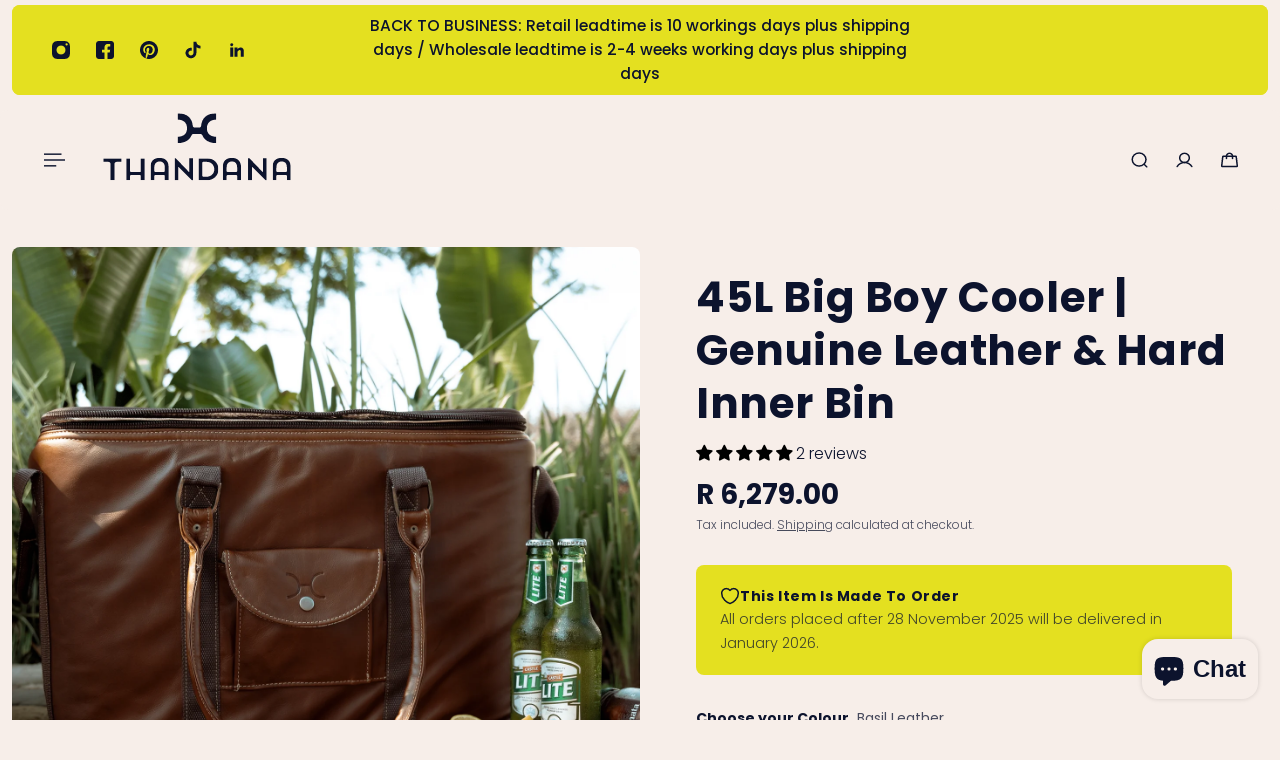

--- FILE ---
content_type: image/svg+xml
request_url: https://thandana.co.za/cdn/shop/files/1.svg?v=1753988380&width=160
body_size: 3993
content:
<svg xmlns="http://www.w3.org/2000/svg" xmlns:xlink="http://www.w3.org/1999/xlink" width="500" zoomAndPan="magnify" viewBox="0 0 375 374.999991" height="500" preserveAspectRatio="xMidYMid meet" version="1.2"><defs><clipPath id="259e92387d"><path d="M 38.789062 218.882812 L 55.878906 218.882812 L 55.878906 235.976562 L 38.789062 235.976562 Z M 38.789062 218.882812"></path></clipPath><clipPath id="a2c154daff"><path d="M 38.789062 227.402344 C 38.789062 222.699219 42.601562 218.882812 47.304688 218.882812 C 52.011719 218.882812 55.824219 222.699219 55.824219 227.402344 C 55.824219 232.105469 52.011719 235.921875 47.304688 235.921875 C 42.601562 235.921875 38.789062 232.105469 38.789062 227.402344"></path></clipPath><clipPath id="973a9a4f9d"><path d="M 67.710938 275.019531 L 106.574219 275.019531 L 106.574219 314.617188 L 67.710938 314.617188 Z M 67.710938 275.019531"></path></clipPath><clipPath id="149f131703"><path d="M 94.382812 283.476562 L 97.695312 286.609375 L 86.300781 304.148438 L 86.363281 304.214844 L 102.738281 291.363281 L 106.503906 294.917969 L 80.222656 314.511719 L 76.84375 311.328125 L 88.5625 293.042969 L 88.496094 292.980469 L 71.121094 305.910156 L 67.726562 302.726562 L 85.425781 275.039062 L 89.191406 278.59375 L 77.539062 295.890625 L 77.601562 295.953125 Z M 94.382812 283.476562"></path></clipPath><clipPath id="13f9dc9f83"><path d="M 100.339844 301.050781 L 121.972656 301.050781 L 121.972656 331.847656 L 100.339844 331.847656 Z M 100.339844 301.050781"></path></clipPath><clipPath id="0ebd5215cb"><path d="M 100.347656 328.960938 L 116.898438 301.257812 L 121.652344 304.101562 L 105.097656 331.808594 Z M 100.347656 328.960938"></path></clipPath><clipPath id="af2b2c3a6f"><path d="M 124.171875 309.117188 L 146.535156 309.117188 L 146.535156 343.582031 L 124.171875 343.582031 Z M 124.171875 309.117188"></path></clipPath><clipPath id="ad773fdc58"><path d="M 134.46875 315.722656 L 129.476562 313.785156 L 131.238281 309.289062 L 146.398438 315.207031 L 144.636719 319.699219 L 139.644531 317.746094 L 129.652344 343.316406 L 124.480469 341.3125 Z M 134.46875 315.722656"></path></clipPath><clipPath id="7eeda5c5cb"><path d="M 151.667969 318 L 174 318 L 174 352.746094 L 151.667969 352.746094 Z M 151.667969 318"></path></clipPath><clipPath id="2a9404ab0d"><path d="M 151.6875 349.976562 L 156.90625 318.117188 L 162.386719 319.003906 L 160.253906 331.984375 L 166.070312 332.9375 L 168.207031 319.957031 L 173.667969 320.863281 L 168.449219 352.726562 L 162.96875 351.835938 L 165.28125 337.707031 L 159.460938 336.753906 L 157.148438 350.882812 Z M 151.6875 349.976562"></path></clipPath><clipPath id="efbdb577e1"><path d="M 202.308594 319.429688 L 221.890625 319.429688 L 221.890625 352.429688 L 202.308594 352.429688 Z M 202.308594 319.429688"></path></clipPath><clipPath id="43684dfda9"><path d="M 207.714844 352.328125 L 202.414062 320.46875 L 207.878906 319.5625 L 212.386719 346.65625 L 220.988281 345.214844 L 221.777344 349.984375 Z M 207.714844 352.328125"></path></clipPath><clipPath id="50b16da304"><path d="M 229.140625 310.726562 L 252.710938 310.726562 L 252.710938 343.726562 L 229.140625 343.726562 Z M 229.140625 310.726562"></path></clipPath><clipPath id="6f5cb75c6c"><path d="M 241.207031 335.855469 C 242.097656 338.105469 243.179688 338.929688 245.265625 338.105469 C 247.351562 337.277344 247.59375 335.9375 246.703125 333.691406 L 240.722656 318.449219 C 239.835938 316.199219 238.75 315.375 236.667969 316.199219 C 234.582031 317.023438 234.339844 318.367188 235.226562 320.613281 Z M 230.007812 322.535156 C 228.34375 318.285156 229.472656 313.855469 234.886719 311.722656 C 240.304688 309.589844 244.152344 312.0625 245.832031 316.3125 L 251.925781 331.800781 C 253.589844 336.050781 252.460938 340.480469 247.042969 342.613281 C 241.628906 344.746094 237.78125 342.273438 236.117188 338.023438 Z M 230.007812 322.535156"></path></clipPath><clipPath id="2aa87a2bb5"><path d="M 252.347656 293.324219 L 280.996094 293.324219 L 280.996094 327 L 252.347656 327 Z M 252.347656 293.324219"></path></clipPath><clipPath id="d3ff9e2ba2"><path d="M 263.9375 296.414062 L 268.460938 293.359375 L 280.941406 323.894531 L 276.351562 327 L 252.667969 304.027344 L 257.195312 300.972656 L 273.070312 317.285156 L 273.152344 317.234375 Z M 263.9375 296.414062"></path></clipPath><clipPath id="44cac7de00"><path d="M 276.28125 275.554688 L 310.730469 275.554688 L 310.730469 308.914062 L 276.28125 308.914062 Z M 276.28125 275.554688"></path></clipPath><clipPath id="c9004e91d6"><path d="M 299.675781 308.78125 L 276.496094 286.328125 L 286.824219 275.660156 L 290.300781 279.023438 L 283.835938 285.699219 L 289.800781 291.484375 L 294.777344 286.34375 L 298.253906 289.707031 L 293.277344 294.847656 L 300.082031 301.441406 L 306.984375 294.3125 L 310.457031 297.675781 Z M 299.675781 308.78125"></path></clipPath><clipPath id="5c924fc377"><path d="M 110.628906 128.300781 L 264 128.300781 L 264 246.605469 L 110.628906 246.605469 Z M 110.628906 128.300781"></path></clipPath><clipPath id="a519c02451"><path d="M 263.925781 153.496094 L 263.925781 128.523438 C 243.878906 128.910156 228.796875 133.875 218.777344 143.539062 C 210.078125 151.945312 205.035156 163.4375 203.613281 177.972656 C 203.226562 181.882812 200.042969 184.890625 196.113281 184.890625 L 178.460938 184.890625 C 174.535156 184.890625 171.347656 181.867188 170.960938 177.972656 C 169.539062 163.4375 164.511719 151.945312 155.796875 143.539062 C 145.792969 133.875 130.710938 128.894531 110.667969 128.523438 L 110.667969 153.496094 C 123.082031 153.851562 132.410156 156.84375 138.566406 162.535156 C 145.144531 168.59375 148.425781 176.855469 148.425781 187.28125 C 148.425781 209.089844 135.804688 220.324219 110.667969 221.066406 L 110.667969 246.039062 C 130.644531 245.652344 145.710938 240.5625 155.75 230.667969 C 160.292969 226.207031 163.800781 220.886719 166.355469 214.792969 C 167.519531 212.015625 170.25 210.21875 173.257812 210.21875 L 201.316406 210.21875 C 204.324219 210.21875 207.058594 212.015625 208.21875 214.792969 C 210.773438 220.886719 214.296875 226.207031 218.824219 230.667969 C 228.863281 240.5625 243.929688 245.636719 263.925781 246.039062 L 263.925781 221.066406 C 238.773438 220.324219 226.148438 209.070312 226.148438 187.28125 C 226.148438 176.855469 229.429688 168.59375 236.007812 162.535156 C 242.183594 156.84375 251.507812 153.851562 263.90625 153.496094"></path></clipPath><clipPath id="3e03cd1a82"><path d="M 22 150 L 56 150 L 56 171 L 22 171 Z M 22 150"></path></clipPath><clipPath id="8b02ee9aef"><path d="M 33.933594 156.828125 L 31.445312 156.34375 C 28.726562 155.808594 27.320312 156.84375 27.046875 158.265625 C 26.609375 160.496094 27.628906 161.433594 30.039062 161.902344 L 46.363281 165.070312 C 48.773438 165.539062 50.066406 165.054688 50.503906 162.824219 C 50.890625 160.820312 49.855469 159.929688 47.769531 159.527344 L 43.890625 158.785156 L 44.957031 153.253906 L 48.660156 153.964844 C 53.203125 154.855469 56.386719 158.234375 55.320312 163.761719 C 54.1875 169.566406 49.96875 171.519531 45.425781 170.632812 L 28.839844 167.398438 C 24.300781 166.527344 21.113281 163.132812 22.230469 157.328125 C 23.296875 151.800781 27.839844 149.894531 32.640625 150.832031 L 35 151.285156 Z M 33.933594 156.828125"></path></clipPath><clipPath id="3235818bca"><path d="M 31.761719 119.851562 L 67.441406 119.851562 L 67.441406 145 L 31.761719 145 Z M 31.761719 119.851562"></path></clipPath><clipPath id="94701d4749"><path d="M 51.292969 133.355469 L 53.089844 129.1875 L 39.285156 125.644531 L 39.25 125.726562 Z M 61.753906 139.855469 L 59.585938 144.867188 L 31.878906 126.308594 L 34.660156 119.890625 L 67.152344 127.34375 L 64.984375 132.339844 L 57.921875 130.382812 L 55.480469 136.054688 Z M 61.753906 139.855469"></path></clipPath><clipPath id="16ab65a46e"><path d="M 45.84375 87 L 83.402344 87 L 83.402344 118.914062 L 45.84375 118.914062 Z M 45.84375 87"></path></clipPath><clipPath id="a69af029b5"><path d="M 61.171875 102.886719 L 62.335938 101.269531 C 64.113281 98.796875 63.855469 97.210938 60.667969 94.933594 C 57.484375 92.652344 55.917969 92.914062 54.140625 95.386719 L 52.976562 97.003906 Z M 75.847656 113.425781 L 72.566406 118.015625 L 45.925781 98.878906 L 50.535156 92.460938 C 54.21875 87.335938 58.277344 86.285156 63.949219 90.359375 C 68.234375 93.429688 68.769531 96.339844 68.363281 98.390625 L 83.203125 103.195312 L 79.875 107.832031 L 66.519531 103.144531 C 66.164062 103.792969 65.519531 104.777344 64.9375 105.585938 Z M 75.847656 113.425781"></path></clipPath><clipPath id="de7edc3255"><path d="M 69.316406 61 L 104.996094 61 L 104.996094 94.5 L 69.316406 94.5 Z M 69.316406 61"></path></clipPath><clipPath id="bed81c0f4f"><path d="M 83.527344 77.152344 L 85.03125 75.828125 C 87.308594 73.804688 87.40625 72.207031 84.820312 69.28125 C 82.234375 66.355469 80.632812 66.257812 78.355469 68.277344 L 76.851562 69.601562 Z M 95.503906 90.683594 L 91.285156 94.417969 L 69.542969 69.863281 L 75.460938 64.625 C 80.179688 60.4375 84.382812 60.308594 89.023438 65.546875 C 92.515625 69.488281 92.402344 72.449219 91.542969 74.355469 L 104.960938 82.308594 L 100.675781 86.105469 L 88.683594 78.589844 C 88.199219 79.140625 87.339844 79.949219 86.597656 80.613281 Z M 95.503906 90.683594"></path></clipPath><clipPath id="6e37054cfe"><path d="M 96 39 L 123.773438 39 L 123.773438 73.84375 L 96 73.84375 Z M 96 39"></path></clipPath><clipPath id="0a48bd4a9c"><path d="M 123.050781 70.976562 L 118.152344 73.757812 L 111.425781 61.910156 L 96.039062 48.605469 L 101.015625 45.777344 L 110.617188 54.683594 L 110.699219 54.636719 L 107.820312 41.914062 L 112.800781 39.085938 L 116.339844 59.113281 Z M 123.050781 70.976562"></path></clipPath><clipPath id="fa56e82ee9"><path d="M 148.1875 23 L 167.902344 23 L 167.902344 57.882812 L 148.1875 57.882812 Z M 148.1875 23"></path></clipPath><clipPath id="64eb48cd53"><path d="M 166.304688 56.476562 L 160.761719 57.449219 L 158.417969 44.03125 L 148.410156 26.3125 L 154.054688 25.328125 L 160.097656 36.949219 L 160.195312 36.933594 L 161.761719 23.988281 L 167.40625 23 L 163.992188 43.042969 Z M 166.304688 56.476562"></path></clipPath><clipPath id="4e91ac54de"><path d="M 184 21.265625 L 202 21.265625 L 202 56 L 184 56 Z M 184 21.265625"></path></clipPath><clipPath id="d60119adaa"><path d="M 189.679688 46.875 C 189.582031 49.332031 190.261719 50.527344 192.523438 50.625 C 194.789062 50.722656 195.5625 49.574219 195.660156 47.117188 L 196.339844 30.5 C 196.4375 28.042969 195.757812 26.847656 193.496094 26.75 C 191.230469 26.652344 190.457031 27.800781 190.359375 30.257812 Z M 184.734375 29.902344 C 184.925781 25.28125 187.789062 21.625 193.6875 21.851562 C 199.589844 22.078125 202.160156 25.976562 201.964844 30.597656 L 201.269531 47.472656 C 201.074219 52.097656 198.214844 55.765625 192.296875 55.523438 C 186.382812 55.28125 183.828125 51.402344 184.023438 46.777344 Z M 184.734375 29.902344"></path></clipPath><clipPath id="1b36226b40"><path d="M 215 25.019531 L 239 25.019531 L 239 60.699219 L 215 60.699219 Z M 215 25.019531"></path></clipPath><clipPath id="b0b74b8c38"><path d="M 222.285156 25.714844 L 227.714844 27.1875 L 221.234375 51.078125 C 220.601562 53.40625 221.21875 54.796875 223.1875 55.328125 C 225.160156 55.863281 226.390625 54.972656 227.019531 52.648438 L 233.503906 28.753906 L 238.933594 30.226562 L 232.515625 53.890625 C 231.046875 59.324219 227.085938 61.457031 221.910156 60.050781 C 216.738281 58.644531 214.394531 54.8125 215.867188 49.382812 Z M 222.285156 25.714844"></path></clipPath><clipPath id="a646131ed1"><path d="M 242.078125 37.226562 L 271 37.226562 L 271 75.722656 L 242.078125 75.722656 Z M 242.078125 37.226562"></path></clipPath><clipPath id="b3b55244f4"><path d="M 255.808594 53.339844 L 257.570312 54.277344 C 260.253906 55.71875 261.789062 55.25 263.632812 51.789062 C 265.476562 48.332031 265.007812 46.8125 262.324219 45.371094 L 260.5625 44.433594 Z M 247.304688 69.296875 L 242.34375 66.644531 L 257.78125 37.710938 L 264.75 41.429688 C 270.308594 44.402344 271.910156 48.28125 268.613281 54.457031 C 266.136719 59.113281 263.324219 60.035156 261.242188 59.886719 L 258.460938 75.230469 L 253.417969 72.527344 L 256.277344 58.660156 C 255.597656 58.402344 254.53125 57.882812 253.660156 57.414062 Z M 247.304688 69.296875"></path></clipPath><clipPath id="99b296b7bb"><path d="M 281.511719 71.027344 L 310 71.027344 L 310 104.828125 L 281.511719 104.828125 Z M 281.511719 71.027344"></path></clipPath><clipPath id="134c732c7e"><path d="M 281.722656 93.996094 L 305.917969 71.882812 L 309.71875 76.035156 L 289.125 94.851562 L 295.105469 101.382812 L 291.484375 104.695312 Z M 281.722656 93.996094"></path></clipPath><clipPath id="7c3e9dec37"><path d="M 298.414062 96.378906 L 329.394531 96.378906 L 329.394531 119.851562 L 298.414062 119.851562 Z M 298.414062 96.378906"></path></clipPath><clipPath id="7dc9203674"><path d="M 298.46875 114.507812 L 326.078125 96.808594 L 329.117188 101.542969 L 301.507812 119.246094 Z M 298.46875 114.507812"></path></clipPath><clipPath id="a00086d913"><path d="M 308 118.914062 L 345 118.914062 L 345 138.628906 L 308 138.628906 Z M 308 118.914062"></path></clipPath><clipPath id="6b9e3a4cc8"><path d="M 308.328125 131.449219 L 338.652344 118.984375 L 344.632812 133.519531 L 340.089844 135.378906 L 336.261719 126.050781 L 328.453125 129.265625 L 331.3125 136.234375 L 326.773438 138.09375 L 323.910156 131.125 L 310.460938 136.652344 Z M 308.328125 131.449219"></path></clipPath><clipPath id="8e599f4154"><path d="M 317.191406 151 L 352.871094 151 L 352.871094 173 L 317.191406 173 Z M 317.191406 151"></path></clipPath><clipPath id="d122e87a20"><path d="M 317.605469 157.539062 L 349.855469 151.574219 L 352.585938 166.398438 L 347.769531 167.285156 L 346.054688 157.992188 L 337.746094 159.527344 L 339.074219 166.671875 L 334.257812 167.5625 L 332.929688 160.417969 L 323.457031 162.160156 L 325.285156 172.070312 L 320.46875 172.960938 Z M 317.605469 157.539062"></path></clipPath><clipPath id="e1a16f6d3c"><path d="M 320.007812 218.4375 L 337.847656 218.4375 L 337.847656 236 L 320.007812 236 Z M 320.007812 218.4375"></path></clipPath><clipPath id="7459133c7b"><path d="M 320.5 227.402344 C 320.5 222.699219 324.316406 218.882812 329.019531 218.882812 C 333.722656 218.882812 337.539062 222.699219 337.539062 227.402344 C 337.539062 232.105469 333.722656 235.921875 329.019531 235.921875 C 324.316406 235.921875 320.5 232.105469 320.5 227.402344"></path></clipPath></defs><g id="5a44f18a1f"><g clip-rule="nonzero" clip-path="url(#259e92387d)"><g clip-rule="nonzero" clip-path="url(#a2c154daff)"><path style="stroke:none;fill-rule:nonzero;fill:#0c132d;fill-opacity:1;" d="M 38.789062 218.882812 L 55.8125 218.882812 L 55.8125 235.910156 L 38.789062 235.910156 Z M 38.789062 218.882812"></path></g></g><g clip-rule="nonzero" clip-path="url(#973a9a4f9d)"><g clip-rule="nonzero" clip-path="url(#149f131703)"><path style="stroke:none;fill-rule:nonzero;fill:#0c132d;fill-opacity:1;" d="M 59.644531 266.953125 L 181.730469 266.953125 L 181.730469 360.8125 L 59.644531 360.8125 Z M 59.644531 266.953125"></path></g></g><g clip-rule="nonzero" clip-path="url(#13f9dc9f83)"><g clip-rule="nonzero" clip-path="url(#0ebd5215cb)"><path style="stroke:none;fill-rule:nonzero;fill:#0c132d;fill-opacity:1;" d="M 59.644531 266.953125 L 181.730469 266.953125 L 181.730469 360.8125 L 59.644531 360.8125 Z M 59.644531 266.953125"></path></g></g><g clip-rule="nonzero" clip-path="url(#af2b2c3a6f)"><g clip-rule="nonzero" clip-path="url(#ad773fdc58)"><path style="stroke:none;fill-rule:nonzero;fill:#0c132d;fill-opacity:1;" d="M 59.644531 266.953125 L 181.730469 266.953125 L 181.730469 360.8125 L 59.644531 360.8125 Z M 59.644531 266.953125"></path></g></g><g clip-rule="nonzero" clip-path="url(#7eeda5c5cb)"><g clip-rule="nonzero" clip-path="url(#2a9404ab0d)"><path style="stroke:none;fill-rule:nonzero;fill:#0c132d;fill-opacity:1;" d="M 59.644531 266.953125 L 181.730469 266.953125 L 181.730469 360.8125 L 59.644531 360.8125 Z M 59.644531 266.953125"></path></g></g><g clip-rule="nonzero" clip-path="url(#efbdb577e1)"><g clip-rule="nonzero" clip-path="url(#43684dfda9)"><path style="stroke:none;fill-rule:nonzero;fill:#0c132d;fill-opacity:1;" d="M 194.332031 267.578125 L 318.707031 267.578125 L 318.707031 360.40625 L 194.332031 360.40625 Z M 194.332031 267.578125"></path></g></g><g clip-rule="nonzero" clip-path="url(#50b16da304)"><g clip-rule="nonzero" clip-path="url(#6f5cb75c6c)"><path style="stroke:none;fill-rule:nonzero;fill:#0c132d;fill-opacity:1;" d="M 194.332031 267.578125 L 318.707031 267.578125 L 318.707031 360.40625 L 194.332031 360.40625 Z M 194.332031 267.578125"></path></g></g><g clip-rule="nonzero" clip-path="url(#2aa87a2bb5)"><g clip-rule="nonzero" clip-path="url(#d3ff9e2ba2)"><path style="stroke:none;fill-rule:nonzero;fill:#0c132d;fill-opacity:1;" d="M 194.332031 267.578125 L 318.707031 267.578125 L 318.707031 360.40625 L 194.332031 360.40625 Z M 194.332031 267.578125"></path></g></g><g clip-rule="nonzero" clip-path="url(#44cac7de00)"><g clip-rule="nonzero" clip-path="url(#c9004e91d6)"><path style="stroke:none;fill-rule:nonzero;fill:#0c132d;fill-opacity:1;" d="M 194.332031 267.578125 L 318.707031 267.578125 L 318.707031 360.40625 L 194.332031 360.40625 Z M 194.332031 267.578125"></path></g></g><g clip-rule="nonzero" clip-path="url(#5c924fc377)"><g clip-rule="nonzero" clip-path="url(#a519c02451)"><path style="stroke:none;fill-rule:nonzero;fill:#0c132d;fill-opacity:1;" d="M 13.921875 13.753906 L 360.378906 13.753906 L 360.378906 254.117188 L 13.921875 254.117188 Z M 13.921875 13.753906"></path></g></g><g clip-rule="nonzero" clip-path="url(#3e03cd1a82)"><g clip-rule="nonzero" clip-path="url(#8b02ee9aef)"><path style="stroke:none;fill-rule:nonzero;fill:#0c132d;fill-opacity:1;" d="M 13.921875 13.753906 L 360.378906 13.753906 L 360.378906 254.117188 L 13.921875 254.117188 Z M 13.921875 13.753906"></path></g></g><g clip-rule="nonzero" clip-path="url(#3235818bca)"><g clip-rule="nonzero" clip-path="url(#94701d4749)"><path style="stroke:none;fill-rule:nonzero;fill:#0c132d;fill-opacity:1;" d="M 13.921875 13.753906 L 360.378906 13.753906 L 360.378906 254.117188 L 13.921875 254.117188 Z M 13.921875 13.753906"></path></g></g><g clip-rule="nonzero" clip-path="url(#16ab65a46e)"><g clip-rule="nonzero" clip-path="url(#a69af029b5)"><path style="stroke:none;fill-rule:nonzero;fill:#0c132d;fill-opacity:1;" d="M 13.921875 13.753906 L 360.378906 13.753906 L 360.378906 254.117188 L 13.921875 254.117188 Z M 13.921875 13.753906"></path></g></g><g clip-rule="nonzero" clip-path="url(#de7edc3255)"><g clip-rule="nonzero" clip-path="url(#bed81c0f4f)"><path style="stroke:none;fill-rule:nonzero;fill:#0c132d;fill-opacity:1;" d="M 13.921875 13.753906 L 360.378906 13.753906 L 360.378906 254.117188 L 13.921875 254.117188 Z M 13.921875 13.753906"></path></g></g><g clip-rule="nonzero" clip-path="url(#6e37054cfe)"><g clip-rule="nonzero" clip-path="url(#0a48bd4a9c)"><path style="stroke:none;fill-rule:nonzero;fill:#0c132d;fill-opacity:1;" d="M 13.921875 13.753906 L 360.378906 13.753906 L 360.378906 254.117188 L 13.921875 254.117188 Z M 13.921875 13.753906"></path></g></g><g clip-rule="nonzero" clip-path="url(#fa56e82ee9)"><g clip-rule="nonzero" clip-path="url(#64eb48cd53)"><path style="stroke:none;fill-rule:nonzero;fill:#0c132d;fill-opacity:1;" d="M 13.921875 13.753906 L 360.378906 13.753906 L 360.378906 254.117188 L 13.921875 254.117188 Z M 13.921875 13.753906"></path></g></g><g clip-rule="nonzero" clip-path="url(#4e91ac54de)"><g clip-rule="nonzero" clip-path="url(#d60119adaa)"><path style="stroke:none;fill-rule:nonzero;fill:#0c132d;fill-opacity:1;" d="M 13.921875 13.753906 L 360.378906 13.753906 L 360.378906 254.117188 L 13.921875 254.117188 Z M 13.921875 13.753906"></path></g></g><g clip-rule="nonzero" clip-path="url(#1b36226b40)"><g clip-rule="nonzero" clip-path="url(#b0b74b8c38)"><path style="stroke:none;fill-rule:nonzero;fill:#0c132d;fill-opacity:1;" d="M 13.921875 13.753906 L 360.378906 13.753906 L 360.378906 254.117188 L 13.921875 254.117188 Z M 13.921875 13.753906"></path></g></g><g clip-rule="nonzero" clip-path="url(#a646131ed1)"><g clip-rule="nonzero" clip-path="url(#b3b55244f4)"><path style="stroke:none;fill-rule:nonzero;fill:#0c132d;fill-opacity:1;" d="M 13.921875 13.753906 L 360.378906 13.753906 L 360.378906 254.117188 L 13.921875 254.117188 Z M 13.921875 13.753906"></path></g></g><g clip-rule="nonzero" clip-path="url(#99b296b7bb)"><g clip-rule="nonzero" clip-path="url(#134c732c7e)"><path style="stroke:none;fill-rule:nonzero;fill:#0c132d;fill-opacity:1;" d="M 13.921875 13.753906 L 360.378906 13.753906 L 360.378906 254.117188 L 13.921875 254.117188 Z M 13.921875 13.753906"></path></g></g><g clip-rule="nonzero" clip-path="url(#7c3e9dec37)"><g clip-rule="nonzero" clip-path="url(#7dc9203674)"><path style="stroke:none;fill-rule:nonzero;fill:#0c132d;fill-opacity:1;" d="M 13.921875 13.753906 L 360.378906 13.753906 L 360.378906 254.117188 L 13.921875 254.117188 Z M 13.921875 13.753906"></path></g></g><g clip-rule="nonzero" clip-path="url(#a00086d913)"><g clip-rule="nonzero" clip-path="url(#6b9e3a4cc8)"><path style="stroke:none;fill-rule:nonzero;fill:#0c132d;fill-opacity:1;" d="M 13.921875 13.753906 L 360.378906 13.753906 L 360.378906 254.117188 L 13.921875 254.117188 Z M 13.921875 13.753906"></path></g></g><g clip-rule="nonzero" clip-path="url(#8e599f4154)"><g clip-rule="nonzero" clip-path="url(#d122e87a20)"><path style="stroke:none;fill-rule:nonzero;fill:#0c132d;fill-opacity:1;" d="M 13.921875 13.753906 L 360.378906 13.753906 L 360.378906 254.117188 L 13.921875 254.117188 Z M 13.921875 13.753906"></path></g></g><g clip-rule="nonzero" clip-path="url(#e1a16f6d3c)"><g clip-rule="nonzero" clip-path="url(#7459133c7b)"><path style="stroke:none;fill-rule:nonzero;fill:#0c132d;fill-opacity:1;" d="M 13.921875 13.753906 L 360.378906 13.753906 L 360.378906 254.117188 L 13.921875 254.117188 Z M 13.921875 13.753906"></path></g></g></g></svg>

--- FILE ---
content_type: image/svg+xml
request_url: https://thandana.co.za/cdn/shop/files/Thandana_elements_-_Midnight_1.svg?v=1753823795&width=240
body_size: 1748
content:
<svg xmlns="http://www.w3.org/2000/svg" xmlns:xlink="http://www.w3.org/1999/xlink" width="1000" zoomAndPan="magnify" viewBox="0 0 750 374.999991" height="500" preserveAspectRatio="xMidYMid meet" version="1.2"><defs><clipPath id="3c6142a735"><path d="M 301.367188 11.867188 L 448.316406 11.867188 L 448.316406 124.9375 L 301.367188 124.9375 Z M 301.367188 11.867188"></path></clipPath><clipPath id="b2d2d9ece0"><path d="M 448.273438 35.796875 L 448.273438 11.867188 C 429.050781 12.234375 414.605469 16.988281 405.003906 26.265625 C 396.675781 34.320312 391.851562 45.351562 390.492188 59.265625 C 390.121094 63.003906 387.050781 65.914062 383.3125 65.914062 L 366.351562 65.914062 C 362.589844 65.914062 359.523438 63.003906 359.152344 59.265625 C 357.789062 45.351562 352.96875 34.320312 344.636719 26.265625 C 335.039062 16.988281 320.589844 12.234375 301.367188 11.867188 L 301.367188 35.796875 C 313.253906 36.144531 322.207031 39.003906 328.113281 44.449219 C 334.414062 50.265625 337.574219 58.183594 337.574219 68.175781 C 337.574219 89.082031 325.484375 99.859375 301.367188 100.550781 L 301.367188 124.503906 C 320.523438 124.136719 334.96875 119.265625 344.589844 109.78125 C 348.929688 105.488281 352.320312 100.410156 354.769531 94.550781 C 355.875 91.898438 358.507812 90.167969 361.390625 90.167969 L 388.273438 90.167969 C 391.160156 90.167969 393.765625 91.898438 394.898438 94.550781 C 397.34375 100.390625 400.714844 105.488281 405.074219 109.78125 C 414.699219 119.265625 429.144531 124.136719 448.296875 124.503906 L 448.296875 100.574219 C 424.183594 99.859375 412.089844 89.082031 412.089844 68.195312 C 412.089844 58.203125 415.230469 50.289062 421.550781 44.472656 C 427.460938 39.027344 436.414062 36.144531 448.296875 35.820312"></path></clipPath><clipPath id="165e2b27ed"><path d="M 23.015625 181 L 92.867188 181 L 92.867188 264 L 23.015625 264 Z M 23.015625 181"></path></clipPath><clipPath id="1b90996f16"><path d="M 23.191406 194.464844 L 42.714844 194.464844 C 47.238281 194.464844 50.929688 198.132812 50.929688 202.679688 L 50.929688 263.71875 L 65.515625 263.71875 L 65.515625 202.679688 C 65.515625 198.15625 69.183594 194.464844 73.730469 194.464844 L 92.792969 194.464844 L 92.792969 181.035156 L 23.191406 181.035156 Z M 23.191406 194.464844"></path></clipPath><clipPath id="35da1b8f30"><path d="M 109.277344 181 L 179.128906 181 L 179.128906 264 L 109.277344 264 Z M 109.277344 181"></path></clipPath><clipPath id="e2a7fedc58"><path d="M 161.027344 232.703125 L 127.566406 232.703125 C 125.675781 232.703125 124.128906 231.15625 124.128906 229.265625 L 124.128906 181.035156 L 109.566406 181.035156 L 109.566406 263.71875 L 124.152344 263.71875 L 124.152344 247.378906 C 124.152344 245.488281 125.699219 243.941406 127.589844 243.941406 L 161.027344 243.941406 C 162.921875 243.941406 164.46875 245.488281 164.46875 247.378906 L 164.46875 263.71875 L 179.050781 263.71875 L 179.050781 181.148438 L 164.445312 181.148438 L 164.445312 229.265625 C 164.445312 231.15625 162.898438 232.703125 161.007812 232.703125"></path></clipPath><clipPath id="8a890b5751"><path d="M 200.167969 179.472656 L 269.175781 179.472656 L 269.175781 264 L 200.167969 264 Z M 200.167969 179.472656"></path></clipPath><clipPath id="78fda5ea32"><path d="M 254.445312 228.316406 C 254.445312 230.511719 252.644531 232.308594 250.453125 232.308594 C 235.453125 232.308594 224.929688 232.332031 218.882812 232.378906 C 216.667969 232.402344 214.890625 230.625 214.890625 228.410156 L 214.890625 216.59375 C 214.890625 208.609375 216.667969 202.679688 220.222656 198.847656 C 223.773438 195.019531 228.597656 193.078125 234.691406 193.078125 C 247.867188 193.078125 254.464844 200.949219 254.464844 216.710938 Z M 234.414062 179.648438 C 223.40625 179.648438 214.984375 182.695312 209.097656 188.789062 C 203.214844 194.878906 200.28125 204.132812 200.28125 216.570312 L 200.28125 263.71875 L 214.867188 263.71875 L 214.867188 247.933594 C 214.867188 245.742188 216.644531 243.964844 218.835938 243.964844 L 250.453125 243.964844 C 252.644531 243.964844 254.421875 245.742188 254.421875 247.933594 L 254.421875 263.71875 L 269.003906 263.71875 L 269.003906 216.570312 C 269.003906 204.15625 266.003906 194.902344 259.980469 188.808594 C 253.960938 182.71875 245.46875 179.648438 234.414062 179.648438"></path></clipPath><clipPath id="6a2feedd1c"><path d="M 290.214844 180.3125 L 360.910156 180.3125 L 360.910156 264.472656 L 290.214844 264.472656 Z M 290.214844 180.3125"></path></clipPath><clipPath id="0a5522863e"><path d="M 344.304688 232.054688 L 294.851562 180.570312 L 290.257812 180.570312 L 290.257812 263.71875 L 304.84375 263.71875 L 304.84375 214.839844 C 304.84375 213.941406 305.929688 213.503906 306.550781 214.125 L 356.695312 264.269531 L 360.597656 264.269531 L 360.597656 181.035156 L 346.011719 181.035156 L 346.011719 231.363281 C 346.011719 232.261719 344.925781 232.703125 344.304688 232.054688"></path></clipPath><clipPath id="f3c5d347ba"><path d="M 380 181 L 455.585938 181 L 455.585938 264 L 380 264 Z M 380 181"></path></clipPath><clipPath id="03b3326928"><path d="M 431.648438 242.394531 C 426.203125 247.65625 419.441406 250.285156 411.363281 250.285156 L 398.121094 250.285156 C 396.25 250.285156 394.75 248.785156 394.75 246.917969 L 394.75 197.832031 C 394.75 195.964844 396.25 194.464844 398.121094 194.464844 L 411.363281 194.464844 C 419.648438 194.464844 426.457031 197.09375 431.8125 202.378906 C 437.164062 207.664062 439.84375 214.378906 439.84375 222.503906 C 439.84375 230.488281 437.117188 237.132812 431.671875 242.371094 M 434.097656 186.292969 C 427.355469 182.789062 419.789062 181.011719 411.363281 181.011719 L 380.140625 181.011719 L 380.140625 263.71875 L 411.320312 263.71875 C 417.527344 263.71875 423.363281 262.65625 428.855469 260.554688 C 434.347656 258.457031 439.035156 255.570312 442.933594 251.902344 C 446.835938 248.234375 449.878906 243.847656 452.140625 238.703125 C 454.402344 233.554688 455.535156 228.085938 455.535156 222.269531 C 455.535156 214.378906 453.640625 207.292969 449.855469 201.019531 C 446.074219 194.742188 440.8125 189.824219 434.074219 186.292969"></path></clipPath><clipPath id="39f53879e9"><path d="M 471.15625 179.472656 L 540.585938 179.472656 L 540.585938 264 L 471.15625 264 Z M 471.15625 179.472656"></path></clipPath><clipPath id="2807ca3b7f"><path d="M 525.59375 228.964844 C 525.59375 230.785156 524.09375 232.308594 522.25 232.308594 C 506.324219 232.308594 495.363281 232.332031 489.363281 232.378906 C 487.519531 232.402344 486.019531 230.902344 486.019531 229.054688 L 486.019531 216.59375 C 486.019531 208.609375 487.796875 202.703125 491.347656 198.847656 C 494.902344 194.996094 499.726562 193.078125 505.816406 193.078125 C 518.996094 193.078125 525.59375 200.949219 525.59375 216.710938 Z M 505.585938 179.648438 C 494.601562 179.648438 486.15625 182.695312 480.273438 188.789062 C 474.386719 194.878906 471.457031 204.132812 471.457031 216.570312 L 471.457031 263.71875 L 486.042969 263.71875 L 486.042969 247.285156 C 486.042969 245.464844 487.519531 243.964844 489.363281 243.964844 L 522.292969 243.964844 C 524.117188 243.964844 525.617188 245.441406 525.617188 247.285156 L 525.617188 263.71875 L 540.203125 263.71875 L 540.203125 216.570312 C 540.203125 204.15625 537.203125 194.902344 531.179688 188.808594 C 525.15625 182.71875 516.617188 179.648438 505.585938 179.648438"></path></clipPath><clipPath id="117a5370c7"><path d="M 566.363281 180.3125 L 637 180.3125 L 637 264.46875 L 566.363281 264.46875 Z M 566.363281 180.3125"></path></clipPath><clipPath id="82077d799a"><path d="M 620.242188 231.710938 L 571.132812 180.570312 L 566.542969 180.570312 L 566.542969 263.71875 L 581.125 263.71875 L 581.125 215.324219 C 581.125 214.265625 582.417969 213.734375 583.15625 214.472656 L 632.980469 264.292969 L 636.878906 264.292969 L 636.878906 181.035156 L 622.296875 181.035156 L 622.296875 230.902344 C 622.296875 231.988281 620.980469 232.496094 620.242188 231.734375"></path></clipPath><clipPath id="bb90632d29"><path d="M 658 179.472656 L 727 179.472656 L 727 264 L 658 264 Z M 658 179.472656"></path></clipPath><clipPath id="0c309fe96c"><path d="M 712.226562 229.355469 C 712.226562 230.972656 710.886719 232.308594 709.273438 232.308594 C 692.796875 232.308594 681.554688 232.332031 675.578125 232.378906 C 673.964844 232.402344 672.648438 231.085938 672.648438 229.472656 L 672.648438 216.59375 C 672.648438 208.609375 674.425781 202.679688 677.957031 198.847656 C 681.488281 195.019531 686.332031 193.078125 692.425781 193.078125 C 705.601562 193.078125 712.203125 200.949219 712.203125 216.710938 Z M 717.789062 188.808594 C 711.765625 182.695312 703.25 179.648438 692.21875 179.648438 C 681.210938 179.648438 672.789062 182.695312 666.902344 188.789062 C 661.019531 194.878906 658.066406 204.132812 658.066406 216.570312 L 658.066406 263.71875 L 672.648438 263.71875 L 672.648438 246.871094 C 672.648438 245.257812 673.964844 243.964844 675.558594 243.964844 L 709.292969 243.964844 C 710.910156 243.964844 712.203125 245.277344 712.203125 246.871094 L 712.203125 263.71875 L 726.785156 263.71875 L 726.785156 216.570312 C 726.785156 204.15625 723.789062 194.902344 717.765625 188.808594"></path></clipPath></defs><g id="3e272f3c7c"><g clip-rule="nonzero" clip-path="url(#3c6142a735)"><g clip-rule="nonzero" clip-path="url(#b2d2d9ece0)"><path style="stroke:none;fill-rule:nonzero;fill:#0c132d;fill-opacity:1;" d="M 301.367188 11.867188 L 448.316406 11.867188 L 448.316406 124.496094 L 301.367188 124.496094 Z M 301.367188 11.867188"></path></g></g><g clip-rule="nonzero" clip-path="url(#165e2b27ed)"><g clip-rule="nonzero" clip-path="url(#1b90996f16)"><path style="stroke:none;fill-rule:nonzero;fill:#0c132d;fill-opacity:1;" d="M 11.652344 168.109375 L 551.527344 168.109375 L 551.527344 275.832031 L 11.652344 275.832031 Z M 11.652344 168.109375"></path></g></g><g clip-rule="nonzero" clip-path="url(#35da1b8f30)"><g clip-rule="nonzero" clip-path="url(#e2a7fedc58)"><path style="stroke:none;fill-rule:nonzero;fill:#0c132d;fill-opacity:1;" d="M 11.652344 168.109375 L 551.527344 168.109375 L 551.527344 275.832031 L 11.652344 275.832031 Z M 11.652344 168.109375"></path></g></g><g clip-rule="nonzero" clip-path="url(#8a890b5751)"><g clip-rule="nonzero" clip-path="url(#78fda5ea32)"><path style="stroke:none;fill-rule:nonzero;fill:#0c132d;fill-opacity:1;" d="M 11.652344 168.109375 L 551.527344 168.109375 L 551.527344 275.832031 L 11.652344 275.832031 Z M 11.652344 168.109375"></path></g></g><g clip-rule="nonzero" clip-path="url(#6a2feedd1c)"><g clip-rule="nonzero" clip-path="url(#0a5522863e)"><path style="stroke:none;fill-rule:nonzero;fill:#0c132d;fill-opacity:1;" d="M 11.652344 168.109375 L 551.527344 168.109375 L 551.527344 275.832031 L 11.652344 275.832031 Z M 11.652344 168.109375"></path></g></g><g clip-rule="nonzero" clip-path="url(#f3c5d347ba)"><g clip-rule="nonzero" clip-path="url(#03b3326928)"><path style="stroke:none;fill-rule:nonzero;fill:#0c132d;fill-opacity:1;" d="M 11.652344 168.109375 L 551.527344 168.109375 L 551.527344 275.832031 L 11.652344 275.832031 Z M 11.652344 168.109375"></path></g></g><g clip-rule="nonzero" clip-path="url(#39f53879e9)"><g clip-rule="nonzero" clip-path="url(#2807ca3b7f)"><path style="stroke:none;fill-rule:nonzero;fill:#0c132d;fill-opacity:1;" d="M 11.652344 168.109375 L 551.527344 168.109375 L 551.527344 275.832031 L 11.652344 275.832031 Z M 11.652344 168.109375"></path></g></g><g clip-rule="nonzero" clip-path="url(#117a5370c7)"><g clip-rule="nonzero" clip-path="url(#82077d799a)"><path style="stroke:none;fill-rule:nonzero;fill:#0c132d;fill-opacity:1;" d="M 555.003906 168.109375 L 738.464844 168.109375 L 738.464844 275.832031 L 555.003906 275.832031 Z M 555.003906 168.109375"></path></g></g><g clip-rule="nonzero" clip-path="url(#bb90632d29)"><g clip-rule="nonzero" clip-path="url(#0c309fe96c)"><path style="stroke:none;fill-rule:nonzero;fill:#0c132d;fill-opacity:1;" d="M 555.003906 168.109375 L 738.464844 168.109375 L 738.464844 275.832031 L 555.003906 275.832031 Z M 555.003906 168.109375"></path></g></g></g></svg>